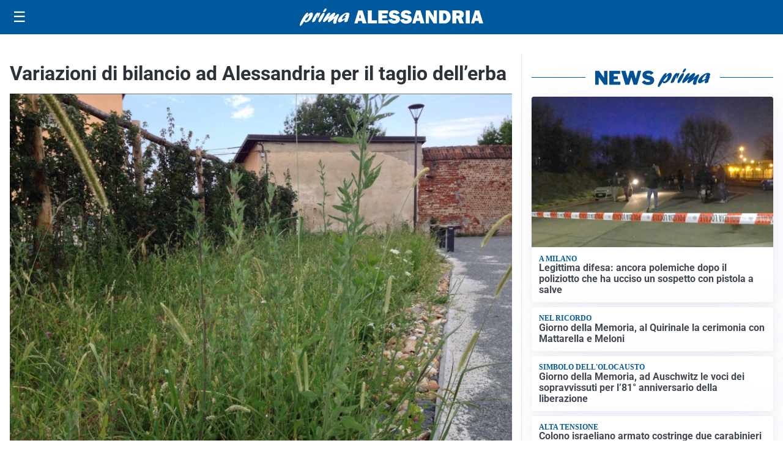

--- FILE ---
content_type: text/html; charset=utf8
request_url: https://primaalessandria.it/media/my-theme/widgets/list-posts/sidebar-video-piu-visti.html?ts=29491860
body_size: 613
content:
<div class="widget-title"><span>Video più visti</span></div>
<div class="widget-sidebar-featured-poi-lista">
            
                    <article class="featured">
                <a href="https://primaalessandria.it/cronaca/19enne-morto-a-torino-le-telecamere-identificano-chi-lo-ha-investito-e-chi-lo-ha-poi-derubato/">
                                            <figure><img width="480" height="300" src="https://primaalessandria.it/media/2026/01/via-Nizza-Torino-480x300.jpg" class="attachment-thumbnail size-thumbnail wp-post-image" alt="19enne morto a Torino: le telecamere identificano chi lo ha investito e chi lo ha poi derubato" loading="lazy" sizes="(max-width: 480px) 480px, (max-width: 1024px) 640px, 1280px" decoding="async" /></figure>
                                        <div class="post-meta">
                                                    <span class="lancio">cronaca</span>
                                                <h3>19enne morto a Torino: le telecamere identificano chi lo ha investito e chi lo ha poi derubato</h3>
                    </div>
                </a>
            </article>
                    
                    <article class="compact">
                <a href="https://primaalessandria.it/basket-news/i-risultati-degli-avvenimenti-sportivi-del-fine-settimana/">
                    <div class="post-meta">
                                                    <span class="lancio">Pagina sportiva</span>
                                                <h3>I risultati degli avvenimenti sportivi del fine settimana</h3>
                    </div>
                </a>
            </article>
                    
                    <article class="compact">
                <a href="https://primaalessandria.it/politica/dietrofront-del-governo-sulla-classificazione-dei-comuni-montani/">
                    <div class="post-meta">
                                                    <span class="lancio">Politica</span>
                                                <h3>Dietrofront del Governo sulla classificazione dei Comuni montani</h3>
                    </div>
                </a>
            </article>
            </div>

<div class="widget-footer"><a role="button" href="/multimedia/video/" class="outline widget-more-button">Altri video</a></div>